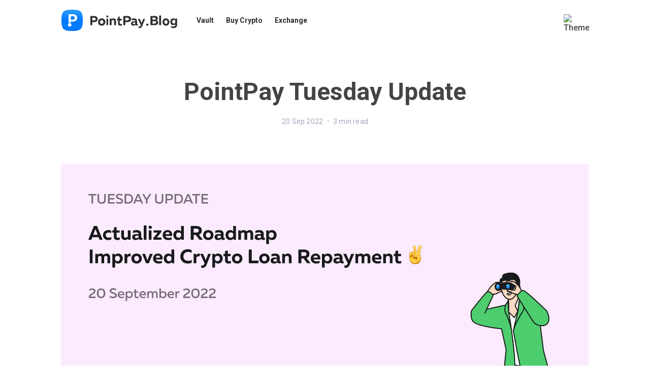

--- FILE ---
content_type: text/html; charset=utf-8
request_url: https://blog.pointpay.io/pointpay-tuesday-update-12/
body_size: 7209
content:
<!DOCTYPE html>
<html lang="en">
<head>

  <meta charset="utf-8"/>
  <meta http-equiv="X-UA-Compatible" content="IE=edge"/>

  <title>PointPay Tuesday Update</title>
  <meta name="HandheldFriendly" content="True"/>
  <meta name="viewport" content="width=device-width, initial-scale=1.0"/>

  <link rel="stylesheet" type="text/css" href="/assets/built/screen-ver-7.css?v=5d6216f1f0"/>
  <link rel="stylesheet" type="text/css" href="/assets/built/pointpay-ver-7.css?v=5d6216f1f0"/>
  <link rel="preconnect" href="https://fonts.googleapis.com">
  <link rel="preconnect" href="https://fonts.gstatic.com" crossorigin>
  <link href="https://fonts.googleapis.com/css2?family=Roboto:wght@400;500;700&display=swap" rel="stylesheet">

  <link rel="icon" href="https://blog.pointpay.io/content/images/size/w256h256/2024/07/_A.png" type="image/png">
    <link rel="canonical" href="https://blog.pointpay.io/pointpay-tuesday-update-12/">
    <meta name="referrer" content="no-referrer-when-downgrade">
    <link rel="amphtml" href="https://blog.pointpay.io/pointpay-tuesday-update-12/amp/">
    
    <meta property="og:site_name" content="PointPay Blog">
    <meta property="og:type" content="article">
    <meta property="og:title" content="PointPay Tuesday Update">
    <meta property="og:description" content="Dear PointPay family,

We&#x27;re excited to share with you the good news: today&#x27;s &quot;Tuesday Update&quot; was released. We have added many new options to our mobile app. iPhone owners can try out the improved XCode and test the updated ad statuses in P2P.

For Android owners, we prepared an improved">
    <meta property="og:url" content="https://blog.pointpay.io/pointpay-tuesday-update-12/">
    <meta property="og:image" content="https://blog.pointpay.io/content/images/2022/09/Website_Tuesday_update_20.09.2022.jpg">
    <meta property="article:published_time" content="2022-09-20T12:35:34.000Z">
    <meta property="article:modified_time" content="2022-09-20T12:35:34.000Z">
    
    <meta property="article:publisher" content="https://www.facebook.com/PointPayLtd">
    <meta property="article:author" content="https://www.facebook.com/PointPayLtd">
    <meta name="twitter:card" content="summary_large_image">
    <meta name="twitter:title" content="PointPay Tuesday Update">
    <meta name="twitter:description" content="Dear PointPay family,

We&#x27;re excited to share with you the good news: today&#x27;s &quot;Tuesday Update&quot; was released. We have added many new options to our mobile app. iPhone owners can try out the improved XCode and test the updated ad statuses in P2P.

For Android owners, we prepared an improved">
    <meta name="twitter:url" content="https://blog.pointpay.io/pointpay-tuesday-update-12/">
    <meta name="twitter:image" content="https://blog.pointpay.io/content/images/2022/09/Website_Tuesday_update_20.09.2022.jpg">
    <meta name="twitter:label1" content="Written by">
    <meta name="twitter:data1" content="PointPay">
    <meta name="twitter:label2" content="Filed under">
    <meta name="twitter:data2" content="">
    <meta name="twitter:site" content="@PointPay1">
    <meta name="twitter:creator" content="@PointPay1">
    <meta property="og:image:width" content="1200">
    <meta property="og:image:height" content="750">
    
    <script type="application/ld+json">
{
    "@context": "https://schema.org",
    "@type": "Article",
    "publisher": {
        "@type": "Organization",
        "name": "PointPay Blog",
        "url": "https://blog.pointpay.io/",
        "logo": {
            "@type": "ImageObject",
            "url": "https://blog.pointpay.io/content/images/2024/02/BlogLogo.svg.svg",
            "width": 235,
            "height": 42
        }
    },
    "author": {
        "@type": "Person",
        "name": "PointPay",
        "image": {
            "@type": "ImageObject",
            "url": "https://blog.pointpay.io/content/images/2021/09/0.png",
            "width": 200,
            "height": 200
        },
        "url": "https://blog.pointpay.io/author/pointpay/",
        "sameAs": [
            "https://pointpay.io/",
            "https://www.facebook.com/PointPayLtd",
            "https://twitter.com/PointPay1"
        ]
    },
    "headline": "PointPay Tuesday Update",
    "url": "https://blog.pointpay.io/pointpay-tuesday-update-12/",
    "datePublished": "2022-09-20T12:35:34.000Z",
    "dateModified": "2022-09-20T12:35:34.000Z",
    "image": {
        "@type": "ImageObject",
        "url": "https://blog.pointpay.io/content/images/2022/09/Website_Tuesday_update_20.09.2022.jpg",
        "width": 1200,
        "height": 750
    },
    "description": "Dear PointPay family,\n\nWe&#x27;re excited to share with you the good news: today&#x27;s &quot;Tuesday Update&quot; was released. We have added many new options to our mobile app. iPhone owners can try out the improved XCode and test the updated ad statuses in P2P.\n\nFor Android owners, we prepared an improved display of the cryptocurrencies list in the Buy Crypto flow in P2P and added a switch from the Contracts tab to the contracts themselves in P2P.\n\nWe also updated the Roadmap; improved the timer display in the p",
    "mainEntityOfPage": "https://blog.pointpay.io/pointpay-tuesday-update-12/"
}
    </script>

    <meta name="generator" content="Ghost 5.75">
    <link rel="alternate" type="application/rss+xml" title="PointPay Blog" href="https://blog.pointpay.io/rss/">
    
    <script defer src="https://cdn.jsdelivr.net/ghost/sodo-search@~1.1/umd/sodo-search.min.js" data-key="3e2be82703d4b50590283eaef6" data-styles="https://cdn.jsdelivr.net/ghost/sodo-search@~1.1/umd/main.css" data-sodo-search="https://blog.pointpay.io/" crossorigin="anonymous"></script>
    
    <link href="https://blog.pointpay.io/webmentions/receive/" rel="webmention">
    <script defer src="/public/cards.min.js?v=5d6216f1f0"></script>
    <link rel="stylesheet" type="text/css" href="/public/cards.min.css?v=5d6216f1f0">
    <style>
:root {
    /*--darkmode: #111829;*/
    --darkmode: #060E29;
    --blue: #0F8BFE;
    --green: #3EAD68;
    --red: #F2346A;
}
.site-nav-main,
.site-footer {
    background: #0A081A;
}
.site-header-background:not(.responsive-header-img) .site-nav-left-wrapper:after,
.site-nav-main .site-nav-left-wrapper:after {
    background: linear-gradient(90deg, rgba(10, 11, 12, 0) 0, #0A081A);
}
/*@media (prefers-color-scheme: dark) {
    .home-template .site-main {
        border-top: 1px solid #0a142f;
    }
    .post-card,
	.post-card:hover {
        border-bottom-color: #0a142f;
    }
}*/
</style>
<style>:root {--ghost-accent-color: #15171A;}</style>

</head>
<body class="post-template tag-hash-import-2023-12-07-12-11">

<div class="site-wrapper tt2">

  

<header class="site-header">
  <div class="outer site-nav-main">
    <div class="inner">
        <nav class="burger-menu">
    <div class="burger-menu-actions">

        <div class="unauthenticated-actions hidden" style="display: none">
    <a class="sign-up"
       href="https://auth.pointpay.io/sign-up"
       target="_blank">
        Sign Up
    </a>
    <a class="log-in"
       href="https://auth.pointpay.io/sign-in"
       target="_blank">
        LogIn
    </a>
</div>

<a class="authenticated-avatar hidden"
   href="https://auth.pointpay.io/settings/security"
   target="_blank">
    <svg xmlns="http://www.w3.org/2000/svg" width="24" height="24" viewBox="0 0 24 24" fill="none">
    <path fill-rule="evenodd" clip-rule="evenodd" d="M12 4C10.2626 4 8.91669 5.34913 8.91669 6.9375C8.91669 8.52587 10.2626 9.875 12 9.875C13.7375 9.875 15.0834 8.52587 15.0834 6.9375C15.0834 5.34913 13.7375 4 12 4ZM6.91669 6.9375C6.91669 4.17663 9.22716 2 12 2C14.7729 2 17.0834 4.17663 17.0834 6.9375C17.0834 9.69837 14.7729 11.875 12 11.875C9.22716 11.875 6.91669 9.69837 6.91669 6.9375ZM14.6255 15.2151C12.8861 14.9283 11.1139 14.9283 9.37449 15.2151L9.16672 15.2493L9.00404 14.2627L9.16671 15.2493C7.36598 15.5462 6 17.1642 6 19.1115C6 19.6331 6.40116 20 6.82813 20H17.1719C17.5988 20 18 19.6331 18 19.1115C18 17.1642 16.634 15.5462 14.8333 15.2493L14.6255 15.2151ZM9.04915 13.2417C11.004 12.9194 12.996 12.9194 14.9508 13.2417L15.1586 13.276C17.9713 13.7397 20 16.2326 20 19.1115C20 20.6759 18.7642 22 17.1719 22H6.82813C5.2358 22 4 20.6759 4 19.1115C4 16.2326 6.02867 13.7397 8.84136 13.276L9.04914 13.2417L9.21182 14.2284L9.04915 13.2417Z" fill="currentColor"></path>
</svg>
</a>

<div class="auth-loader">
    <div class="loader-theme3">
    <div></div>
    <div></div>
    <div></div>
    <div></div>
</div>
</div>

        <button class="theme-switcher"
                id="theme-switcher">
            <img src="data:image/svg+xml,<svg/>"
                 alt="Theme"
                 class="theme-switcher-image"
                 id="theme-switcher-image">
        </button>
    </div>

        <ul class="nav">
    <li class="nav-vault"><a href="https://exchange.pointpay.io/vault-home">Vault</a></li>
    <li class="nav-buy-crypto"><a href="https://exchange.pointpay.io/buy-crypto/BTC">Buy Crypto</a></li>
    <li class="nav-exchange"><a href="https://exchange.pointpay.io/trade">Exchange</a></li>
</ul>

</nav>

<nav class="site-nav test2">
  <div class="site-nav-left-wrapper">
    <div class="site-nav-left">
        <a class="site-nav-logo" href="https://blog.pointpay.io">
          <img src="https://blog.pointpay.io/content/images/2024/02/BlogLogo.svg.svg" alt="PointPay Blog" class="site-nav-logo-image"/>
        </a>
      <div class="site-nav-content">
          <ul class="nav">
    <li class="nav-vault"><a href="https://exchange.pointpay.io/vault-home">Vault</a></li>
    <li class="nav-buy-crypto"><a href="https://exchange.pointpay.io/buy-crypto/BTC">Buy Crypto</a></li>
    <li class="nav-exchange"><a href="https://exchange.pointpay.io/trade">Exchange</a></li>
</ul>

          <span class="nav-post-title ">PointPay Tuesday Update</span>
      </div>

      <div class="nav-menu-mobile">
        <div class="burger-menu-trigger">
          <div class="burger-menu-trigger-line"></div>
        </div>
      </div>

    </div>
  </div>
  <div class="site-nav-right">
    <button class="theme-switcher"
            id="theme-switcher">
      <img src="data:image/svg+xml,<svg/>"
           alt="Theme"
           class="theme-switcher-image"
           id="theme-switcher-image">
    </button>
        <div class="unauthenticated-actions hidden" style="display: none">
    <a class="sign-up"
       href="https://auth.pointpay.io/sign-up"
       target="_blank">
        Sign Up
    </a>
    <a class="log-in"
       href="https://auth.pointpay.io/sign-in"
       target="_blank">
        LogIn
    </a>
</div>

<a class="authenticated-avatar hidden"
   href="https://auth.pointpay.io/settings/security"
   target="_blank">
    <svg xmlns="http://www.w3.org/2000/svg" width="24" height="24" viewBox="0 0 24 24" fill="none">
    <path fill-rule="evenodd" clip-rule="evenodd" d="M12 4C10.2626 4 8.91669 5.34913 8.91669 6.9375C8.91669 8.52587 10.2626 9.875 12 9.875C13.7375 9.875 15.0834 8.52587 15.0834 6.9375C15.0834 5.34913 13.7375 4 12 4ZM6.91669 6.9375C6.91669 4.17663 9.22716 2 12 2C14.7729 2 17.0834 4.17663 17.0834 6.9375C17.0834 9.69837 14.7729 11.875 12 11.875C9.22716 11.875 6.91669 9.69837 6.91669 6.9375ZM14.6255 15.2151C12.8861 14.9283 11.1139 14.9283 9.37449 15.2151L9.16672 15.2493L9.00404 14.2627L9.16671 15.2493C7.36598 15.5462 6 17.1642 6 19.1115C6 19.6331 6.40116 20 6.82813 20H17.1719C17.5988 20 18 19.6331 18 19.1115C18 17.1642 16.634 15.5462 14.8333 15.2493L14.6255 15.2151ZM9.04915 13.2417C11.004 12.9194 12.996 12.9194 14.9508 13.2417L15.1586 13.276C17.9713 13.7397 20 16.2326 20 19.1115C20 20.6759 18.7642 22 17.1719 22H6.82813C5.2358 22 4 20.6759 4 19.1115C4 16.2326 6.02867 13.7397 8.84136 13.276L9.04914 13.2417L9.21182 14.2284L9.04915 13.2417Z" fill="currentColor"></path>
</svg>
</a>

<div class="auth-loader">
    <div class="loader-theme3">
    <div></div>
    <div></div>
    <div></div>
    <div></div>
</div>
</div>

  </div>
</nav>
    </div>
</div></header>


  <main id="site-main" class="site-main outer">
    <div class="inner">

      <article class="post-full post tag-hash-import-2023-12-07-12-11 ">

        <header class="post-full-header">


          <h1 class="post-full-title">PointPay Tuesday Update</h1>


          <div class="post-full-byline">

            <section class="post-full-byline-content">

              <!--<ul class="author-list">
                            <li class="author-list-item">

                                <div class="author-card">
                                    <img class="author-profile-image" src="/content/images/size/w100/2021/09/0.png" alt="PointPay" />
                                    <div class="author-info">
                                        <div class="bio">
                                            <h2>PointPay</h2>
                                            <p>PointPay is a one-stop banking ecosystem which provides access to its users to 10 solid products within a single account. </p>
                                            <p><a href="/author/pointpay/">More posts</a> by PointPay.</p>
                                        </div>
                                    </div>
                                </div>

                                <a href="/author/pointpay/" class="author-avatar">
                                    <img class="author-profile-image" src="/content/images/size/w100/2021/09/0.png" alt="PointPay" />
                                </a>

                            </li>
                        </ul>-->

              <section class="post-full-byline-meta">
                <!--<h4 class="author-name"><a href="/author/pointpay/">PointPay</a></h4>-->
                <div class="byline-meta-content">
                  <time class="byline-meta-date" datetime="2022-09-20">20 Sep 2022</time>
                  <span class="byline-reading-time"><span class="bull">&bull;</span> 3 min read</span>
                </div>
              </section>

            </section>


          </div>
        </header>

          <figure class="post-full-image">
            <img
                srcset="/content/images/size/w300/2022/09/Website_Tuesday_update_20.09.2022.jpg 300w,
                            /content/images/size/w600/2022/09/Website_Tuesday_update_20.09.2022.jpg 600w,
                            /content/images/size/w1000/2022/09/Website_Tuesday_update_20.09.2022.jpg 1000w,
                            /content/images/size/w2000/2022/09/Website_Tuesday_update_20.09.2022.jpg 2000w"
                sizes="(max-width: 800px) 400px,
                        (max-width: 1170px) 1170px,
                            2000px"
                src="/content/images/size/w2000/2022/09/Website_Tuesday_update_20.09.2022.jpg"
                alt="PointPay Tuesday Update"
            />
          </figure>

        <section class="post-full-content">
          <div class="post-content">
            <h3 id="dear-pointpay-family-">Dear PointPay family,</h3><p>We're excited to share with you the good news: today's "Tuesday Update" was released. We have added many new options to our mobile app. iPhone owners can try out the improved XCode and test the updated ad statuses in P2P. </p><p>For Android owners, we prepared an improved display of the cryptocurrencies list in the Buy Crypto flow in P2P and added a switch from the Contracts tab to the contracts themselves in P2P. </p><p>We also updated the Roadmap; improved the timer display in the project on Voting and the architecture of the Exchange. Check out today's update for more details about the innovations!</p><h2 id="mobile-app-development">Mobile App Development</h2><h3 id="for-ios-mobile-application">For iOS mobile application</h3><ul><li>Added header and loader to Chat in P2P.</li></ul><h3 id="improved">Improved</h3><ul><li>the functionality of the new XCode;</li><li>displaying of errors from the backend in the My Ads flow in P2P;</li><li>"Estimated Fee" display in My Ads creation flow in P2P so that users who haven't entered anything in the "Amount" field will see 0.1% commission, and if they already entered something in the "Amount" field, then take 0.1% of the amount in cryptocurrency;</li></ul><h3 id="changed">Changed</h3><ul><li>the ad status logic in P2P and added an "eye" to let the user understand by toggle (online/offline) and open/closed "eye" whether the ad is now online or not and whether it is currently displayed to other users or not;</li><li>Display payment methods and adding/removing payment methods functionality in My Ads in P2P to show all details about payment methods.</li></ul><h3 id="for-android-mobile-application">For Android mobile application</h3><ul><li>Completed testing Sell Crypto flow in P2P so that users can use Sell Crypto flow without errors;</li><li>Implemented a buy flow from the author of ads in P2P, so that the authors of ads had their own flow if someone responds to their ad.</li></ul><h3 id="improved-1">Improved</h3><ul><li>the display of cryptocurrencies list in Buy Crypto flow in P2P, so that when entering Buy Crypto flow, all currencies will be displayed correctly;</li></ul><h3 id="added">Added</h3><ul><li>the transition from the Contracts tab to the contracts themselves in P2P, where you can see all the detailed information about the contract for users;</li><li>commission display on the detailed information screen of contracts in P2P, so that ad creator can see what percentage in cryptocurrency they spent on commission.</li></ul><h2 id="interface-development">Interface Development</h2><ul><li>Actualized the Roadmap by updating content by quarter so that users have up-to-date information about our accomplishments and plans;</li><li>Improved the endpoints for the Registration and Authorization emails to speed up their generation;</li><li>Continued and refined the Registration process API to further optimize the speed of this operation.</li></ul><h2 id="cryptobank-development">CryptoBank Development</h2><ul><li>Completed an audit on Stacking transactions to find discrepancies and fix them.</li></ul><h3 id="improved-2">Improved</h3><ul><li>the calculation of the Stacking parameters;</li><li>partial and full repayment of Crypto Loan;</li><li>the operation of transaction history.</li></ul><h2 id="exchange-development">Exchange Development</h2><ul><li>Improved the architecture of the Exchange by making a new charts service, which will allow for more efficient changes in functionality;</li><li>Analyzed the errors outstanding on the Exchange; in the next release, all errors will become clearer to users.</li></ul><h2 id="launchboard-development">Launchboard Development</h2><ul><li>Improved the display of the timer in the project on the Voting so that the timer with a small time limit is displayed correctly.</li></ul><h2 id="p2p-development">P2P Development</h2><ul><li>Improved the Cancel button in the Nickname section so that it works correctly;</li><li>Made a common component with insufficient KYC and added it to P2P/Launchboard projects to create a common component for all product teams.</li></ul><h2 id="hr-talent-platform-development">HR Talent Platform Development</h2><ul><li>Implemented an endpoint to start work on an hourly contract.</li></ul><hr><p>You can now <strong><strong>BUY PXP </strong></strong>on Solidbit Exchange, with almost <strong><strong>NO COMMISSION</strong></strong>! They are practically giving it away for <strong><strong>FREE</strong></strong>, with <strong><strong>0% withdrawal fees </strong></strong>and only 0.000001% for trading  - which is the<strong><strong> lowest rate on the market</strong></strong>. What are you waiting for? Go and <strong><strong><a href="https://my.solidbit.io/register">BUY PXP NOW</a>!</strong></strong></p><hr><p>🔥 Buy PXP tokens on Bittrex: <a href="https://bit.ly/32VWsci" rel="noopener ugc nofollow">https://bit.ly/32VWsci</a></p><p>🔥 Buy PXP tokens on Bitrue: <a href="https://bit.ly/3JEreHu" rel="noopener ugc nofollow">https://bit.ly/3JEreHu</a></p><p>🔥 Buy PXP tokens on BitHumb: <a href="https://bit.ly/3qOK6e9" rel="noopener ugc nofollow">https://bit.ly/3qOK6e9</a></p><p>🔥 Buy PXP tokens on WhiteBIT: <a href="https://bit.ly/3qJrjRH" rel="noopener ugc nofollow">https://bit.ly/3qJrjRH</a></p><p>🔥 Buy PXP tokens on CoinTiger: <a href="https://bit.ly/3pnv6ny">https://bit.ly/3pnv6ny</a></p><p>🔥 Buy PXP tokens on Solidbit: <a href="https://solidbit.io/">https://solidbit.io</a></p><p>💰 Earn up to 10% yearly with PXP staking program in PointPay Bank: <a href="https://bank.pointpay.io/staking" rel="noopener ugc nofollow">https://bank.pointpay.io/staking</a></p><p>💡 Check PointPay Live-Roadmap (PointPay development in real-time): <a href="https://pointpay.io/live-roadmap/" rel="noopener ugc nofollow">https://pointpay.io/live-roadmap/</a></p><p>🏦 Remember, we are PointPay, and we are beyond banking!</p>
          </div>
        </section>



      </article>

    </div>
  </main>

  <aside class="read-next outer">
    <div class="inner">
      <h2 class="read-next-title">Related Posts</h2>
      <div class="read-next-feed">
      </div>
    </div>
  </aside>




  <footer class="site-footer outer">
    <div class="site-footer-content inner">
      <nav class="site-footer-nav">
        <a href="https://blog.pointpay.io">Latest Posts</a>
          <a href="https://www.facebook.com/PointPayLtd" target="_blank" rel="noopener">Facebook</a>
        <a href="https://twitter.com/PointPay1" target="_blank" rel="noopener">Twitter</a>
      </nav>
      <section class="copyright">Copyright PointPay &copy; 2018 - 2026. All rights reserved.</section>
    </div>
  </footer>

</div>


<script src="https://code.jquery.com/jquery-3.4.1.min.js"
        integrity="sha256-CSXorXvZcTkaix6Yvo6HppcZGetbYMGWSFlBw8HfCJo="
        crossorigin="anonymous">
</script>
<script src="/assets/built/casper.js?v=5d6216f1f0"></script>

<script>
  // Parse the URL parameter
  function getParameterByName(name, url) {
    if (!url) url = window.location.href;
    name = name.replace(/[\[\]]/g, "\\$&");
    var regex = new RegExp("[?&]" + name + "(=([^&#]*)|&|#|$)"),
        results = regex.exec(url);
    if (!results) return null;
    if (!results[2]) return '';
    return decodeURIComponent(results[2].replace(/\+/g, " "));
  }

  // Give the parameter a variable name
  var action = getParameterByName('action');
  var success = getParameterByName('success');

  function getThemeSwitcherImageName(theme) {
    return `https://pointpay.io/assets/images/icons/${theme === 'light' ? 'moon' : 'sun'}-theme3.svg`;
  }

  function getCookie(name) {
      const value = `; ${document.cookie}`;
      const parts = value.split(`; ${name}=`);
      if (parts.length >= 2) return parts.pop().split(';').shift();
  }

  $(document).ready(function () {
    // ---- application theme ----
    const themeStorageKey = 'theme';
    const defaultTheme = 'light';
    const logoDarkThemeClass = 'logo-theme-dark';
    const $body = $(document.body);
    const $themeSwitcher = $('.theme-switcher');
    const $themeSwitcherImage = $('.theme-switcher-image');
    const $logo = $('.site-nav-logo');

    let currTheme = localStorage.getItem(themeStorageKey); // 'dark', 'light'

    if (!currTheme) {
      currTheme = defaultTheme;
      localStorage.setItem(themeStorageKey, defaultTheme);
    }

    $body.addClass(`theme-${currTheme}`);
    $themeSwitcherImage.attr('src', (getThemeSwitcherImageName(currTheme)));

    if (currTheme === 'dark') {
      $logo.addClass(logoDarkThemeClass);
    }

    $themeSwitcher.click(function () {
      const newTheme = currTheme === 'light' ? 'dark' : 'light';

      $body.removeClass(`theme-${currTheme}`);
      $body.addClass(`theme-${newTheme}`);

      if (newTheme === 'dark') {
        $logo.addClass(logoDarkThemeClass);
      } else {
          $logo.removeClass(logoDarkThemeClass);
      }

      $themeSwitcherImage.attr('src', (getThemeSwitcherImageName(newTheme)));

      currTheme = newTheme;
      localStorage.setItem(themeStorageKey, newTheme);
    });
    // ---- theme end ----

    $(".burger-menu-trigger").click(function () {
      $(".burger-menu-trigger").toggleClass("active");
      $(".burger-menu-trigger-line").toggleClass("active");
      $(".burger-menu").toggleClass("active");
    });

    if (action == 'subscribe' && (success === null || success === 'true')) {
      $('body').addClass('subscribe-success');
    }

    if (action == 'subscribe' && success === 'false') {
      $('body').addClass('subscribe-failure');
    }

    $('.subscribe-notification .subscribe-close-button').click(function () {
      $('.subscribe-notification').addClass('close');
    });

    // Reset form on opening subscrion overlay
    $('.subscribe-button').click(function () {
      $('.subscribe-overlay form').removeClass();
      $('.subscribe-email').val('');
    });

    // Check if user is authenticated
      const authCookieName = 'production_authorized';
      const authorized = getCookie(authCookieName) === '1';
      $('.auth-loader').addClass('hidden');
      $('.unauthenticated-actions').toggleClass('hidden', authorized);
      $('.authenticated-avatar').toggleClass('hidden', !authorized);

  });
</script>

  <script>
    $(document).ready(function () {
      // FitVids - start
      var $postContent = $(".post-full-content");
      $postContent.fitVids();
      // FitVids - end

      // Replace nav with title on scroll - start
      Casper.stickyNavTitle({
        navSelector: '.site-nav-main',
        titleSelector: '.post-full-title',
        activeClass: 'nav-post-title-active'
      });
      // Replace nav with title on scroll - end

      // Hover on avatar
      var hoverTimeout;
      $('.author-list-item').hover(function () {
        var $this = $(this);

        clearTimeout(hoverTimeout);

        $('.author-card').removeClass('hovered');
        $(this).children('.author-card').addClass('hovered');

      }, function () {
        var $this = $(this);

        hoverTimeout = setTimeout(function () {
          $this.children('.author-card').removeClass('hovered');
        }, 800);
      });
    });
  </script>




<script defer src="https://static.cloudflareinsights.com/beacon.min.js/vcd15cbe7772f49c399c6a5babf22c1241717689176015" integrity="sha512-ZpsOmlRQV6y907TI0dKBHq9Md29nnaEIPlkf84rnaERnq6zvWvPUqr2ft8M1aS28oN72PdrCzSjY4U6VaAw1EQ==" data-cf-beacon='{"version":"2024.11.0","token":"5613d12451b44d7eb79d2c18b58b0169","server_timing":{"name":{"cfCacheStatus":true,"cfEdge":true,"cfExtPri":true,"cfL4":true,"cfOrigin":true,"cfSpeedBrain":true},"location_startswith":null}}' crossorigin="anonymous"></script>
</body>
</html>


--- FILE ---
content_type: text/css; charset=UTF-8
request_url: https://blog.pointpay.io/assets/built/pointpay-ver-7.css?v=5d6216f1f0
body_size: 1500
content:
:root{--size-mob-header-height:81px}body.theme-light{--blue:#0f8bfe;--darkgrey:#444;--whitegrey:#f0f0f0;--white:#fff;--page-bg:#fff;--second-4:#dbdfe3;--base-1:#2e2e2e;--blue-1:#498bf3;--blue-2:#50abff;--blue-4:#f4f7fc}body.theme-dark,body.theme-light{--green:#3ead68;--yellow:#ed8b18;--red:#f2346a;--midgrey:#888caa;--same-white:#fff;--second-1:#8c90ad;--darkmode:#1a1c20}body.theme-dark{--blue:#0f8bfe;--darkgrey:#fff;--whitegrey:#2f3752;--white:#444;--page-bg:#0e1321;--second-4:#2c3351;--base-1:#fff;--blue-1:#498bf3;--blue-2:#50abff;--blue-4:#0e1423}html{font-family:Roboto,sans-serif}.page-template .site-main,.post-template .site-main,body{background:var(--page-bg)}.post-card{border-bottom:none}.post-card-excerpt{font-family:Roboto,sans-serif;font-size:16px;line-height:22px}.post-card-primary-tag{line-height:1.6rem;font-weight:700;text-transform:none;margin:0 0 4px}.post-card-title{font-size:22px;font-weight:700;line-height:30px;margin:0 0 8px}.post-card-byline-content{color:var(--midgrey);text-transform:none;margin:0}.post-card-image-link{border-radius:8px}.post-feed{background:var(--page-bg)}.post-feed .post-card .post-card-excerpt{display:none}.post-feed .post-card.post-card-large .post-card-excerpt{display:block}.post-full-header{text-align:center}.post-full-tags{justify-content:center;font-size:1.2rem;font-weight:700;text-transform:none;margin-bottom:16px}.post-full-title{color:var(--darkgrey);font-size:48px;line-height:62px;font-weight:700}.post-full-byline{border-top:none;margin:16px 0 0;padding:0}.post-full-byline-content{justify-content:center}.post-full-byline-meta{font-size:14px;line-height:18px;text-transform:none}.post-full-content,.post-full-custom-excerpt{font-family:Roboto,sans-serif;font-size:16px;line-height:22px;color:var(--darkgrey)}.post-full-content{background:var(--page-bg);padding-bottom:0}.post-full-content h1,.post-full-content h2,.post-full-content h3,.post-full-content h4,.post-full-content h5,.post-full-content h6{font-family:Roboto,sans-serif;color:var(--darkgrey)}.post-full-content em,.post-full-content strong{color:var(--darkgrey)}.post-full-content a{color:var(--blue);box-shadow:none}.read-next{background:none;border-bottom:none}.read-next-title{font-size:28px;font-weight:700;line-height:36px;padding:48px 0 32px;margin:0;color:var(--darkgrey);border-top:1px solid var(--whitegrey)}.read-next-feed{padding:0}.read-next .post-card-primary-tag{color:var(--blue);opacity:1}.read-next .post-card-title{color:var(--darkgrey);opacity:1}.read-next .post-card-excerpt{display:none}.read-next .post-card-byline-content{color:var(--midgrey)}.site-footer,.site-nav-main{background:var(--page-bg)!important;color:var(--darkgrey)}.fixed-site-nav-main{font-family:Manrope,sans-serif}.site-nav-main.fixed-site-nav-main,.site-nav-main.nav-post-title-active{border-bottom:1px solid var(--whitegrey)}.site-footer{padding-bottom:0}.site-footer-content{flex-flow:column nowrap;border-top:1px solid var(--whitegrey);color:var(--darkgrey);padding:48px 0}.site-footer-content a{color:var(--blue)}.site-footer-content a:hover{color:var(--blue);text-decoration:underline}.site-footer-nav{margin-bottom:24px}.copyright{font-size:12px;line-height:16px;color:var(--midgrey)}.site-home-header .site-nav-logo{display:inline-block}.site-header-background{padding-bottom:0}.site-header-background.responsive-header-img{background:var(--page-bg)}.site-header-background:after,.site-header-background:before{display:none}.site-header-background:not(.responsive-header-img) .site-nav-left-wrapper:after,.site-nav-main .site-nav-left-wrapper:after{background:none!important}.site-nav{align-items:center;font-size:16px;font-weight:500;line-height:22px}.site-nav-left{text-transform:none}.site-nav-content{display:inline-flex;align-items:center;height:100%}@media (max-width:1056px){.site-nav-content{display:none}}.nav-menu-mobile{display:none}@media only screen and (max-width:1056px){.nav-menu-mobile{display:block}}.burger-menu-trigger{position:relative;width:24px;height:24px;cursor:pointer}.burger-menu-trigger-line{background-color:var(--base-1);border-radius:4px;content:"";display:block;height:2px;position:absolute;transition:transform .3s ease 0s,background-color 0s cubic-bezier(.6,0,.15,1) 0s;width:100%;top:11px;transform:none}.burger-menu-trigger-line.active{background-color:transparent}.burger-menu-trigger-line:after,.burger-menu-trigger-line:before{content:"";display:block;background-color:var(--base-1);border-radius:4px;height:2px;position:absolute;transition:transform .3s ease 0s,background-color 0s cubic-bezier(.6,0,.15,1) 0s;width:100%;transform:translateY(-6px)}.burger-menu-trigger-line:before{transform:translateY(-6px)}.burger-menu-trigger-line.active:before{transform:rotate(45deg)}.burger-menu-trigger-line:after{transform:translateY(6px)}.burger-menu-trigger-line.active:after{transform:rotate(-45deg)}.burger-menu{position:fixed;top:var(--size-mob-header-height);left:0;width:100vw;padding-top:15px;background-color:var(--page-bg);transform:translateX(-100%);transition:.5s}.burger-menu.active{transform:translateX(0)}@media only screen and (max-width:1056px){.burger-menu{height:calc(100vh - var(--size-mob-header-height));z-index:1;overflow:auto}}.burger-menu .nav{flex-direction:column;width:100%;padding:7px 5vw;margin:0;background:var(--page-bg);border-bottom:1px solid var(--lightgrey)}@media screen and (max-width:1056px){.burger-menu .nav{align-items:flex-start}}.burger-menu-actions{display:flex;align-items:center;padding-left:5vw;padding-bottom:15px;border-bottom:1px solid var(--second-4)}@media screen and (min-width:700px){.burger-menu-actions{display:none}}.theme-switcher{position:relative;width:24px;height:24px;margin:0 26px;padding:0;background:none}.theme-switcher-image{width:100%;height:100%;border-radius:inherit}.authenticated-avatar,.unauthenticated-actions{display:inline-flex;align-items:center}.authenticated-avatar{width:40px;height:40px;justify-content:center;background-color:var(--blue-4);color:var(--second-1);border-radius:50%}.authenticated-avatar svg{width:24px;height:24px}.sign-up:hover{color:var(--blue-1);text-decoration:none}.sign-up{color:var(--base-1);font-size:14px;font-weight:600;min-width:48px;text-align:right;white-space:nowrap;text-decoration:none;padding:10px;margin-right:14px}.create-account,.log-in,.sign-up{line-height:20px;align-items:center;transition:all 1s cubic-bezier(.19,1,.22,1)}.create-account,.log-in{display:inline-flex;color:var(--same-white);background-color:var(--blue-1);font-size:16px;font-weight:500;padding:10px 30px;border-radius:8px;min-height:48px;text-decoration:none!important}.log-in:hover{background-color:var(--blue-2)}.create-account:hover{text-decoration:none;background-color:#4ca8fe}.nav-post-title{font-size:16px;font-weight:500;color:var(--darkgrey);top:16px}.site-nav-logo.logo-theme-dark{content:url(/assets/img/logo-for-dark-theme.svg)}.site-nav-logo img{height:42px}.site-archive-header .no-image{background:var(--page-bg)}.site-archive-header .no-image .site-header-content{border-bottom-color:var(--whitegrey)}.site-header-background{background:var(--page-bg)}.loader-theme3{display:inline-block;height:12px;position:relative;width:18px}.loader-theme3 div{-webkit-animation-timing-function:cubic-bezier(0,1,1,0);animation-timing-function:cubic-bezier(0,1,1,0);background-color:var(--second-1);border-radius:2px;height:12px;position:absolute;width:3.75px}.loader-theme3 div:first-child{-webkit-animation:ellipsis1 .6s infinite;animation:ellipsis1 .6s infinite}.loader-theme3 div:nth-child(2){width:4px}.loader-theme3 div:nth-child(2),.loader-theme3 div:nth-child(3){-webkit-animation:ellipsis2 .6s infinite;animation:ellipsis2 .6s infinite}.loader-theme3 div:nth-child(3){left:7px}.loader-theme3 div:nth-child(4){-webkit-animation:ellipsis3 .6s infinite;animation:ellipsis3 .6s infinite;left:14px}@-webkit-keyframes ellipsis1{0%{transform:scale(0)}to{transform:scale(1)}}@keyframes ellipsis1{0%{transform:scale(0)}to{transform:scale(1)}}@-webkit-keyframes ellipsis2{0%{transform:translate(0)}to{transform:translate(7px)}}@keyframes ellipsis2{0%{transform:translate(0)}to{transform:translate(7px)}}@-webkit-keyframes ellipsis3{0%{transform:scale(1)}to{transform:scale(0)}}@keyframes ellipsis3{0%{transform:scale(1)}to{transform:scale(0)}}
/*# sourceMappingURL=pointpay-ver-7.css.map */

--- FILE ---
content_type: image/svg+xml
request_url: https://blog.pointpay.io/content/images/2024/02/BlogLogo.svg.svg
body_size: 1964
content:
<svg width="235" height="42" viewBox="0 0 235 42" fill="none" xmlns="http://www.w3.org/2000/svg">
<g clip-path="url(#clip0_2271_114933)">
<path d="M184.358 12.4087H176.245V30.5448H184.225C187.46 30.5448 191.517 29.5861 191.517 25.4667C191.517 22.7981 189.793 21.4767 187.964 20.9585C189.608 20.4144 190.774 19.119 190.774 16.9945C190.774 13.8854 188.309 12.4087 184.358 12.4087ZM186.824 17.6682C186.824 19.0672 185.736 19.7408 184.225 19.7408H180.222V15.5955H184.014C185.763 15.5955 186.824 16.2431 186.824 17.6682ZM187.54 25.0521C187.54 27.0212 185.949 27.3839 184.173 27.3839H180.195V22.7204H184.385C185.975 22.7204 187.54 23.1348 187.54 25.0521Z" fill="#2E2E2E"/>
<path d="M197.244 11.4546H193.426V30.5452H197.244V11.4546Z" fill="#2E2E2E"/>
<path d="M200.108 24.3406C200.108 29.0757 203.285 31.4996 206.79 31.4996C210.319 31.4996 213.471 29.0757 213.471 24.3406C213.471 19.6056 210.319 17.1816 206.79 17.1816C203.285 17.1816 200.108 19.6056 200.108 24.3406ZM209.916 24.3406C209.916 26.4263 208.807 28.0047 206.79 28.0047C204.798 28.0047 203.688 26.4263 203.688 24.3406C203.688 22.255 204.798 20.6766 206.79 20.6766C208.807 20.6766 209.916 22.255 209.916 24.3406Z" fill="#2E2E2E"/>
<path d="M215.38 23.8424C215.38 27.2776 217.444 30.5031 221.295 30.5031C223.208 30.5031 224.49 29.6902 225.271 28.7986V29.9524C225.271 32.4436 223.484 33.2041 221.345 33.2041C219.683 33.2041 218.048 32.7321 216.689 31.893V35.0922C218.149 35.8265 219.911 36.2723 221.798 36.2723C225.347 36.2723 228.744 34.594 228.744 29.7951V17.5488H225.673V19.3844C224.893 18.2568 223.509 17.1816 221.295 17.1816C217.444 17.1816 215.38 20.4071 215.38 23.8424ZM225.271 22.3477V25.4158C224.793 26.4647 223.66 27.435 222.125 27.435C220.137 27.435 218.954 25.8092 218.954 23.8424C218.954 21.8756 220.137 20.2498 222.125 20.2498C223.66 20.2498 224.793 21.2462 225.271 22.3477Z" fill="#2E2E2E"/>
<path d="M64.5612 12.4087H57.8828V30.5448H61.6774V24.5857H64.5612C68.8363 24.5857 72.2008 23.1867 72.2008 18.4973C72.2008 13.8077 68.8363 12.4087 64.5612 12.4087ZM68.3303 18.4973C68.3303 20.6218 66.6861 21.1658 64.7383 21.1658H61.6774V15.8287H64.7383C66.6861 15.8287 68.3303 16.3468 68.3303 18.4973Z" fill="#2E2E2E"/>
<path d="M73.1553 24.3406C73.1553 29.0757 76.5591 31.4996 80.3143 31.4996C84.0964 31.4996 87.4732 29.0757 87.4732 24.3406C87.4732 19.6056 84.0964 17.1816 80.3143 17.1816C76.5591 17.1816 73.1553 19.6056 73.1553 24.3406ZM83.6641 24.3406C83.6641 26.4263 82.4754 28.0047 80.3143 28.0047C78.18 28.0047 76.9914 26.4263 76.9914 24.3406C76.9914 22.255 78.18 20.6766 80.3143 20.6766C82.4754 20.6766 83.6641 22.255 83.6641 24.3406Z" fill="#2E2E2E"/>
<path d="M93.2004 13.5314C93.2004 12.0936 92.3103 11.4546 91.2796 11.4546C90.2724 11.4546 89.3823 12.0936 89.3823 13.5314C89.3823 14.9958 90.2724 15.6349 91.2796 15.6349C92.3103 15.6349 93.2004 14.9958 93.2004 13.5314ZM89.6634 30.5452H92.9193V17.7649H89.6634V30.5452Z" fill="#2E2E2E"/>
<path d="M99.2569 19.2105V17.5604H96.064V30.5451H99.6721V22.078C100.191 21.2935 101.178 20.4278 102.45 20.4278C103.852 20.4278 104.865 21.2393 104.865 22.9977V30.5451H108.473V22.5108C108.473 19.508 106.681 17.1816 103.411 17.1816C101.619 17.1816 100.217 18.0473 99.2569 19.2105Z" fill="#2E2E2E"/>
<path d="M115.84 13.3633L112.401 14.2605V18.0672H110.382V21.2486H112.401V27.0945C112.401 30.3302 114.395 31.4994 116.712 31.4994C117.908 31.4994 119.005 31.2818 119.927 30.9284V27.883C119.229 28.1821 118.556 28.3181 117.758 28.3181C116.463 28.3181 115.84 27.7199 115.84 26.3604V21.2486H119.628V18.0672H115.84V13.3633Z" fill="#2E2E2E"/>
<path d="M129.914 12.4087H122.791V30.5448H126.838V24.5857H129.914C134.474 24.5857 138.063 23.1867 138.063 18.4973C138.063 13.8077 134.474 12.4087 129.914 12.4087ZM133.935 18.4973C133.935 20.6218 132.18 21.1658 130.103 21.1658H126.838V15.8287H130.103C132.18 15.8287 133.935 16.3468 133.935 18.4973Z" fill="#2E2E2E"/>
<path d="M149.897 27.6101V23.2978C149.897 18.8445 147.551 17.1816 143.878 17.1816C141.991 17.1816 140.129 17.7171 139.134 18.0836V21.4658C140.282 20.9584 141.787 20.4511 143.47 20.4511C145.383 20.4511 146.352 21.3812 146.352 22.734V23.2132C145.485 22.9878 144.414 22.8468 143.444 22.8468C140.997 22.8468 138.063 23.9179 138.063 27.3564C138.063 30.034 140.053 31.4996 142.348 31.4996C144.158 31.4996 145.561 30.8795 146.76 29.8367C147.27 30.8514 148.214 31.3587 149.463 31.3587C150.152 31.3587 150.866 31.1896 151.427 30.9641V28.3993C151.198 28.4839 150.968 28.512 150.763 28.512C150.304 28.512 149.897 28.3147 149.897 27.6101ZM144.26 25.1861C145 25.1861 145.816 25.3553 146.352 25.4962V27.6101C145.536 28.3993 144.592 28.7093 143.598 28.7093C142.527 28.7093 141.685 28.061 141.685 27.0463C141.685 25.6653 142.96 25.1861 144.26 25.1861Z" fill="#2E2E2E"/>
<path d="M161.996 18.1362L158.898 26.3776L155.253 18.1362H151.427L157.336 30.5237L157.31 30.5746C156.634 32.3806 155.644 33.2454 154.343 33.2454C153.847 33.2454 153.353 33.169 152.859 33.0674V35.9925C153.51 36.1452 154.161 36.2723 154.811 36.2723C156.842 36.2723 158.794 35.2294 160.2 31.821L165.745 18.1362H161.996Z" fill="#2E2E2E"/>
<path d="M172.426 29.5902C172.426 28.2864 171.325 27.6812 170.054 27.6812C168.783 27.6812 167.654 28.2864 167.654 29.5902C167.654 30.894 168.783 31.4993 170.054 31.4993C171.325 31.4993 172.426 30.894 172.426 29.5902Z" fill="#2E2E2E"/>
<path fill-rule="evenodd" clip-rule="evenodd" d="M21.9978 0C4.70547 0 1 3.70547 1 20.9978C1 38.2903 4.70547 41.9956 21.9978 41.9956C39.2903 41.9956 42.9956 38.2903 42.9956 20.9978C42.9956 3.70547 39.2903 0 21.9978 0Z" fill="url(#paint0_linear_2271_114933)"/>
<path fill-rule="evenodd" clip-rule="evenodd" d="M28.0455 9.96572C26.7694 9.38148 25.2494 9.08936 23.4854 9.08936H15.5347C15.2153 9.08936 14.9563 9.34943 14.9563 9.67024V26.1328C15.6121 25.6733 16.4097 25.4039 17.2699 25.4039C18.101 25.4039 18.8736 25.6554 19.5164 26.0868V24.0031C19.5164 23.6823 19.7754 23.4222 20.0948 23.4222H23.4854C25.2494 23.4222 26.7694 23.1395 28.0455 22.5741C29.3216 21.9899 30.3068 21.1606 31.0012 20.0864C31.6955 19.0121 32.0427 17.7399 32.0427 16.2699C32.0427 14.781 31.6955 13.4995 31.0012 12.4252C30.3068 11.3509 29.3216 10.5311 28.0455 9.96572ZM26.3847 18.7859C25.6904 19.389 24.6395 19.6906 23.2321 19.6906H20.0948C19.7754 19.6906 19.5164 19.4305 19.5164 19.1097V13.4019C19.5164 13.0811 19.7754 12.821 20.0948 12.821H23.2321C24.6395 12.821 25.6904 13.1225 26.3847 13.7256C27.0791 14.3287 27.4263 15.1768 27.4263 16.2699C27.4263 17.3442 27.0791 18.1828 26.3847 18.7859Z" fill="white"/>
<path d="M20.7411 29.9551C20.7411 31.88 19.1873 33.4405 17.2707 33.4405C15.354 33.4405 13.8003 31.88 13.8003 29.9551C13.8003 28.0302 15.354 26.4698 17.2707 26.4698C19.1873 26.4698 20.7411 28.0302 20.7411 29.9551Z" fill="white"/>
</g>
<defs>
<linearGradient id="paint0_linear_2271_114933" x1="21.9978" y1="-20.9978" x2="21.9978" y2="20.9978" gradientUnits="userSpaceOnUse">
<stop stop-color="#5CC6F6"/>
<stop offset="1" stop-color="#007AFF"/>
</linearGradient>
<clipPath id="clip0_2271_114933">
<rect width="233.86" height="41.9993" fill="white" transform="translate(0.61084)"/>
</clipPath>
</defs>
</svg>


--- FILE ---
content_type: application/javascript
request_url: https://blog.pointpay.io/public/cards.min.js?v=5d6216f1f0
body_size: 856
content:
!function(){const e=function(e){const t=e.querySelector(".kg-audio-player-container"),a=e.querySelector(".kg-audio-play-icon"),i=e.querySelector(".kg-audio-pause-icon"),o=e.querySelector(".kg-audio-seek-slider"),d=e.querySelector(".kg-audio-playback-rate"),r=e.querySelector(".kg-audio-mute-icon"),s=e.querySelector(".kg-audio-unmute-icon"),l=e.querySelector(".kg-audio-volume-slider"),n=e.querySelector("audio"),c=e.querySelector(".kg-audio-duration"),u=e.querySelector(".kg-audio-current-time");let g=[{rate:.75,label:"0.7×"},{rate:1,label:"1×"},{rate:1.25,label:"1.2×"},{rate:1.75,label:"1.7×"},{rate:2,label:"2×"}],v=null,m=1;const k=()=>{o.value=Math.floor(n.currentTime),u.textContent=h(o.value),t.style.setProperty("--seek-before-width",o.value/o.max*100+"%"),v=requestAnimationFrame(k)},y=e=>{e===o?t.style.setProperty("--seek-before-width",e.value/e.max*100+"%"):t.style.setProperty("--volume-before-width",e.value/e.max*100+"%")},h=e=>{const t=Math.floor(e/60),a=Math.floor(e%60);return`${t}:${a<10?`0${a}`:`${a}`}`},p=()=>{c.textContent=h(n.duration)},L=()=>{o.max=Math.floor(n.duration)},f=()=>{if(n.buffered.length>0){const e=Math.floor(n.buffered.end(n.buffered.length-1));t.style.setProperty("--buffered-width",e/o.max*100+"%")}};n.readyState>0?(p(),L(),f()):n.addEventListener("loadedmetadata",(()=>{p(),L(),f()})),a.addEventListener("click",(()=>{a.classList.add("kg-audio-hide"),i.classList.remove("kg-audio-hide"),n.play(),requestAnimationFrame(k)})),i.addEventListener("click",(()=>{i.classList.add("kg-audio-hide"),a.classList.remove("kg-audio-hide"),n.pause(),cancelAnimationFrame(v)})),r.addEventListener("click",(()=>{r.classList.add("kg-audio-hide"),s.classList.remove("kg-audio-hide"),n.muted=!1})),s.addEventListener("click",(()=>{s.classList.add("kg-audio-hide"),r.classList.remove("kg-audio-hide"),n.muted=!0})),d.addEventListener("click",(()=>{let e=g[(m+1)%5];m+=1,n.playbackRate=e.rate,d.textContent=e.label})),n.addEventListener("progress",f),o.addEventListener("input",(e=>{y(e.target),u.textContent=h(o.value),n.paused||cancelAnimationFrame(v)})),o.addEventListener("change",(()=>{n.currentTime=o.value,n.paused||requestAnimationFrame(k)})),l.addEventListener("input",(e=>{const t=e.target.value;y(e.target),n.volume=t/100}))},t=document.querySelectorAll(".kg-audio-card");for(let a=0;a<t.length;a++)e(t[a])}(),document.querySelectorAll(".kg-gallery-image img").forEach((function(e){const t=e.closest(".kg-gallery-image"),a=e.attributes.width.value/e.attributes.height.value;t.style.flex=a+" 1 0%"})),function(){const e=document.getElementsByClassName("kg-toggle-heading"),t=function(e){const t=e.target.closest(".kg-toggle-card");"close"===t.getAttribute("data-kg-toggle-state")?t.setAttribute("data-kg-toggle-state","open"):t.setAttribute("data-kg-toggle-state","close")};for(let a=0;a<e.length;a++)e[a].addEventListener("click",t,!1)}(),function(){const e=function(e){const t=e.querySelector(".kg-video-player"),a=e.querySelector(".kg-video-player-container"),i=e.querySelector(".kg-video-play-icon"),o=e.querySelector(".kg-video-pause-icon"),d=e.querySelector(".kg-video-seek-slider"),r=e.querySelector(".kg-video-playback-rate"),s=e.querySelector(".kg-video-mute-icon"),l=e.querySelector(".kg-video-unmute-icon"),n=e.querySelector(".kg-video-volume-slider"),c=e.querySelector("video"),u=e.querySelector(".kg-video-duration"),g=e.querySelector(".kg-video-current-time"),v=e.querySelector(".kg-video-large-play-icon"),m=e.querySelector(".kg-video-overlay");let k=[{rate:.75,label:"0.7×"},{rate:1,label:"1×"},{rate:1.25,label:"1.2×"},{rate:1.75,label:"1.7×"},{rate:2,label:"2×"}],y=null,h=1;c.loop&&(v.classList.add("kg-video-hide-animated"),m.classList.add("kg-video-hide-animated"));const p=()=>{d.value=Math.floor(c.currentTime),g.textContent=f(d.value),t.style.setProperty("--seek-before-width",d.value/d.max*100+"%"),y=requestAnimationFrame(p)},L=e=>{e===d?t.style.setProperty("--seek-before-width",e.value/e.max*100+"%"):t.style.setProperty("--volume-before-width",e.value/e.max*100+"%")},f=e=>{const t=Math.floor(e/60),a=Math.floor(e%60);return`${t}:${a<10?`0${a}`:`${a}`}`},q=()=>{u.textContent=f(c.duration)},b=()=>{d.max=Math.floor(c.duration)},S=()=>{if(c.buffered.length>0){const e=Math.floor(c.buffered.end(c.buffered.length-1));t.style.setProperty("--buffered-width",e/d.max*100+"%")}};c.readyState>0?(q(),b(),S(),c.autoplay&&(y=requestAnimationFrame(p),i.classList.add("kg-video-hide"),o.classList.remove("kg-video-hide")),c.muted&&(l.classList.add("kg-video-hide"),s.classList.remove("kg-video-hide"))):c.addEventListener("loadedmetadata",(()=>{q(),b(),S(),c.autoplay&&(y=requestAnimationFrame(p),i.classList.add("kg-video-hide"),o.classList.remove("kg-video-hide")),c.muted&&(l.classList.add("kg-video-hide"),s.classList.remove("kg-video-hide"))})),e.onmouseover=()=>{c.loop||a.classList.remove("kg-video-hide-animated")},e.onmouseleave=()=>{!!(c.currentTime>0&&!c.paused&&!c.ended&&c.readyState>2)&&a.classList.add("kg-video-hide-animated")},e.addEventListener("click",(()=>{if(!c.loop){!!(c.currentTime>0&&!c.paused&&!c.ended&&c.readyState>2)?x():E()}})),c.onplay=()=>{v.classList.add("kg-video-hide-animated"),m.classList.add("kg-video-hide-animated"),i.classList.add("kg-video-hide"),o.classList.remove("kg-video-hide")};const E=()=>{v.classList.add("kg-video-hide-animated"),m.classList.add("kg-video-hide-animated"),i.classList.add("kg-video-hide"),o.classList.remove("kg-video-hide"),c.play(),y=requestAnimationFrame(p)},x=()=>{o.classList.add("kg-video-hide"),i.classList.remove("kg-video-hide"),c.pause(),cancelAnimationFrame(y)};v.addEventListener("click",(e=>{e.stopPropagation(),E()})),i.addEventListener("click",(e=>{e.stopPropagation(),E()})),o.addEventListener("click",(e=>{e.stopPropagation(),x()})),s.addEventListener("click",(e=>{e.stopPropagation(),s.classList.add("kg-video-hide"),l.classList.remove("kg-video-hide"),c.muted=!1})),l.addEventListener("click",(e=>{e.stopPropagation(),l.classList.add("kg-video-hide"),s.classList.remove("kg-video-hide"),c.muted=!0})),r.addEventListener("click",(e=>{e.stopPropagation();let t=k[(h+1)%5];h+=1,c.playbackRate=t.rate,r.textContent=t.label})),c.addEventListener("progress",S),d.addEventListener("input",(e=>{e.stopPropagation(),L(e.target),g.textContent=f(d.value),c.paused||cancelAnimationFrame(y)})),d.addEventListener("change",(e=>{e.stopPropagation(),c.currentTime=d.value,c.paused||requestAnimationFrame(p)})),n.addEventListener("click",(e=>{e.stopPropagation()})),d.addEventListener("click",(e=>{e.stopPropagation()})),n.addEventListener("input",(e=>{e.stopPropagation();const t=e.target.value;L(e.target),c.volume=t/100}))},t=document.querySelectorAll(".kg-video-card");for(let a=0;a<t.length;a++)e(t[a])}();